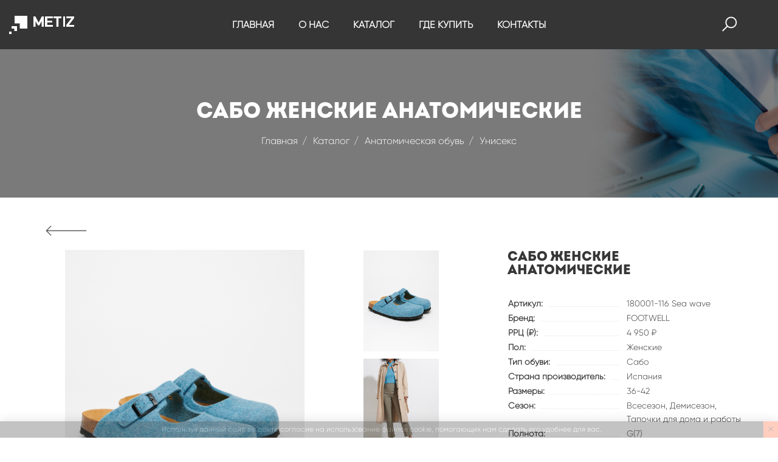

--- FILE ---
content_type: text/html; charset=utf-8
request_url: https://metiz-ortho.ru/catalog/product/sabo-zhenskie-anatomicheskie-180001-116-SEAWAVE/
body_size: 7105
content:
<!doctype html><html lang="ru"><head><meta charset="UTF-8"><meta name="viewport" content="width=device-width, initial-scale=1, shrink-to-fit=no"><meta http-equiv="X-UA-Compatible" content="ie=edge"><title>САБО ЖЕНСКИЕ АНАТОМИЧЕСКИЕ</title><meta name="description" content=""><meta name="keywords" content=""><script type="text/javascript">
    (function (m, e, t, r, i, k, a) {
      m[i] = m[i] || function () {
        (m[i].a = m[i].a || []).push(arguments)
      };
      m[i].l = 1 * new Date();
      k = e.createElement(t), a = e.getElementsByTagName(t)[0], k.async = 1, k.src = r, a.parentNode.insertBefore(k, a)
    })
    (window, document, "script", "https://mc.yandex.ru/metrika/tag.js", "ym");

    ym(64658350, "init", {
      clickmap: true,
      trackLinks: true,
      accurateTrackBounce: true,
      webvisor: true,
      ecommerce: "dataLayer"
    });
  </script><noscript><div><img src="https://mc.yandex.ru/watch/64658350" style="position:absolute; left:-9999px;" alt=""/></div></noscript><link rel="apple-touch-icon" sizes="57x57" href="/static/apple-icon-57x57.png"><link rel="apple-touch-icon" sizes="60x60" href="/static/apple-icon-60x60.png"><link rel="apple-touch-icon" sizes="72x72" href="/static/apple-icon-72x72.png"><link rel="apple-touch-icon" sizes="76x76" href="/static/apple-icon-76x76.png"><link rel="apple-touch-icon" sizes="114x114" href="/static/apple-icon-114x114.png"><link rel="apple-touch-icon" sizes="120x120" href="/static/apple-icon-120x120.png"><link rel="apple-touch-icon" sizes="144x144" href="/static/apple-icon-144x144.png"><link rel="apple-touch-icon" sizes="152x152" href="/static/apple-icon-152x152.png"><link rel="apple-touch-icon" sizes="180x180" href="/static/apple-icon-180x180.png"><link rel="icon" type="image/png" sizes="192x192" href="/static/android-icon-192x192.png"><link rel="icon" type="image/png" sizes="32x32" href="/static/favicon-32x32.png"><link rel="icon" type="image/png" sizes="96x96" href="/static/favicon-96x96.png"><link rel="icon" type="image/png" sizes="16x16" href="/static/favicon-16x16.png"><link rel="manifest" href="/static/manifest.json"><meta name="msapplication-TileColor" content="#ffffff"><meta name="msapplication-TileImage" content="/static/ms-icon-144x144.png"><meta name="theme-color" content="#ffffff"><link rel="stylesheet" type="text/css" href="/static/css/vendor.css"><link rel="stylesheet" type="text/css" href="/static/css/main.css"><link rel="stylesheet" type="text/css" href="/static/css/style.css?v=1729088750"></head><body data-lang="ru" class=" body-flatpage"><div class="ft-preloader active"><div class="ft-preloader-inner h-100 d-flex align-items-center justify-content-center"><div class="ft-child ft-bounce1"></div><div class="ft-child ft-bounce2"></div><div class="ft-child ft-bounce3"></div></div></div><div class="wrapper"><header class="header"><div class="header__inner fixed-header"><div class="header__main"><div class="container-fluid"><div class="row"><div class="col-12"><div class="header__main-inner"><div class="header__main-left"><div class="logo"><a href="/" class="logo--normal"><img src="/media/config/logo_white.svg" alt="Logo"></a></div></div><div class="header__main-center"><nav class="main-navigation text-center d-none d-lg-block"><ul class="mainmenu"><li class="mainmenu__item
                            
                            
                            
                            "><a href="/" class="mainmenu__link">ГЛАВНАЯ</a></li><li class="mainmenu__item menu-item-has-children  has-children
                            "><a href="/about/" class="mainmenu__link">О НАС</a><ul class="mainmenu-submenus sub-menu"><li ><ul><li ><a href="/about/"><span class="mm-text">О компании</span></a></li><li ><a href="/brands/"><span class="mm-text">Бренды</span></a></li></ul></li></ul></li><li class="mainmenu__item menu-item-has-children megamenu-holder
                            
                            "><a href="/catalog/" class="mainmenu__link">КАТАЛОГ</a><ul class="mainmenu-submenus megamenu"><li ><a href="/catalog/ortopediya/" class="megamenu-title"><span class="mm-text">Ортопедия</span></a><ul><li ><a href="/catalog/pozvonochnik/"><span class="mm-text">Позвоночник</span></a></li><li ><a href="/catalog/meditsinskie-bandazhi/"><span class="mm-text">Медицинские бандажи</span></a></li><li ><a href="/catalog/verkhnie-konechnosti/"><span class="mm-text">Верхние конечности</span></a></li><li ><a href="/catalog//nizhnie-konechnosti/"><span class="mm-text">Нижние конечности</span></a></li><li ><a href="/catalog//izdeliya-dlya-stopy/"><span class="mm-text">Изделия для стопы</span></a></li><li ><a href="/catalog/izdeliya-bolshogo-razmera/"><span class="mm-text">Изделия большого размера</span></a></li><li ><a href="/catalog/izdeliya-dlya-detey/"><span class="mm-text">Изделия для детей</span></a></li><li ><a href="/catalog/izdeliya-posle-insulta/"><span class="mm-text">Изделия после инсульта</span></a></li><li ><a href="/catalog/breysy/"><span class="mm-text">Брейсы на коленный сустав</span></a></li></ul></li><li ><a href="/catalog/kompressionnyy-trikotazh/" class="megamenu-title"><span class="mm-text">Компрессионный трикотаж</span></a><ul><li ><a href="/catalog/memory/"><span class="mm-text">Memory</span></a></li><li ><a href="/catalog/memory-men/"><span class="mm-text">Memory® men</span></a></li><li ><a href="/catalog/lastofa-cotton/"><span class="mm-text">Lastofa Cotton</span></a></li><li ><a href="/catalog/classic/"><span class="mm-text">OFA Classic</span></a></li><li ><a href="/catalog/c-fix/"><span class="mm-text">Compresso Fix</span></a></li></ul></li><li ><a href="/catalog/komfortnaya-obuv/" class="megamenu-title"><span class="mm-text">Анатомическая обувь</span></a><ul><li ><a href="/catalog/osen-zima-2019-2020/"><span class="mm-text">Женские</span></a></li><li ><a href="/catalog/muzhskie/"><span class="mm-text">Мужские</span></a></li><li ><a href="/catalog/detskaya-obuv"><span class="mm-text">Детская обувь</span></a></li><li ><a href="/catalog/demisezon/"><span class="mm-text">Демисезон и всесезон</span></a></li><li ><a href="/catalog/sabo-iz-voyloka"><span class="mm-text">Сабо из войлока</span></a></li><li ><a href="/catalog/sandalii-na-probke"><span class="mm-text">Сандалии на пробке</span></a></li></ul></li><li ><a href="/catalog/ortopedicheskie-stelki/" class="megamenu-title"><span class="mm-text">Ортопедические стельки</span></a><ul><li ><a href="/catalog/naturalnaya-kozha/"><span class="mm-text">С покрытием из натуральной кожи</span></a></li><li ><a href="/catalog/alcantara/"><span class="mm-text">С премиальным покрытием ALCANTARA®</span></a></li></ul></li><li ><a href="/catalog/ukhod-za-bolnymi--i-invalidami/" class="megamenu-title"><span class="mm-text">Уход за больными</span></a><ul><li ><a href="/catalog/protivoprolezhnevye-matratsy/"><span class="mm-text">Противопролежневые матрацы</span></a></li><li ><a href="/catalog/izdeliya-dlya-profilaktiki-prolezhney/"><span class="mm-text">Профилактика пролежней</span></a></li><li ><a href="/catalog/prisposobleniya-dlya-fiksatsii/"><span class="mm-text">Приспособления для фиксации</span></a></li></ul></li></ul></li><li class="mainmenu__item menu-item-has-children  has-children
                            "><a href="/partners/offline/" class="mainmenu__link">ГДЕ КУПИТЬ</a><ul class="mainmenu-submenus sub-menu"><li ><ul><li ><a href="/partners/online/"><span class="mm-text">Интернет-магазины</span></a></li><li ><a href="/partners/offline/"><span class="mm-text">Розничные магазины</span></a></li></ul></li></ul></li><li class="mainmenu__item
                            
                            
                            
                            "><a href="/contacts/" class="mainmenu__link">КОНТАКТЫ</a></li></ul></nav></div><div class="header__main-right"><div class="header-toolbar-wrap"><div class="header-toolbar"><div class="header-toolbar__item header-toolbar--search-btn"><a href="#searchForm" class="header-toolbar__btn toolbar-btn"><i class="la la-search"></i></a></div><div class="header-toolbar__item d-block d-lg-none"><a href="#offcanvasMenu" class="header-toolbar__btn toolbar-btn menu-btn"><div class="hamburger-icon"><span></span><span></span><span></span><span></span><span></span><span></span></div></a></div></div></div></div></div></div></div></div></div></header><section class="breadcrumbs desktop page-title-area ptb--80" style="background-image: url(/media/pages/%D0%B2%D0%B0%D1%801_Ry9ljAa.jpg);"><div class="container"><div class="row"><div class="col-12 text-center"><h1 class="page-title" style="color: #FFFFFF;">САБО ЖЕНСКИЕ АНАТОМИЧЕСКИЕ</h1><ul class="breadcrumb" style="color: #FFFFFF;"><li><a href="/">Главная</a></li><li><a href="/catalog">Каталог</a></li><li><a href="/catalog/komfortnaya-obuv/">Анатомическая обувь</a></li><li><a href="/catalog/uniseks/">Унисекс</a></li></ul></div></div></div></section><section class="breadcrumbs mobile page-title-area ptb--80" style="background-image: url(/media/pages/%D0%B2%D0%B0%D1%80_%D0%BC%D0%BE%D0%B1%D0%B8%D0%BB%D1%8C%D0%BD%D0%B0%D1%8F.jpg);"><div class="container"><div class="row"><div class="col-12 text-center"><h1 class="page-title" style="color: #FFFFFF;">САБО ЖЕНСКИЕ АНАТОМИЧЕСКИЕ</h1><ul class="breadcrumb" style="color: #FFFFFF;"><li><a href="/">Главная</a></li><li><a href="/catalog">Каталог</a></li><li><a href="/catalog/komfortnaya-obuv/">Анатомическая обувь</a></li><li><a href="/catalog/uniseks/">Унисекс</a></li></ul></div></div></div></section><main class="main-content-wrapper"><div class="page-content-inner pt--20 pt-md--60"><div class="container"><div class="row"><div class="col-12"><div class="product page-back-link" onclick="window.history.go(-1);"><svg viewBox="0 0 68 17" xmlns="http://www.w3.org/2000/svg" id="back-button"><g class="default" fill="none" fill-opacity="0" fill-rule="evenodd" stroke="#5b5b5b" stroke-width="1.4"><path d="M67.171 8.57H1.258M9.07 16.35L1.3 8.58 9.07.81"></path></g><g class="hover" fill="none" fill-opacity="0" fill-rule="evenodd" stroke="#f8573c" stroke-width="1.4"><path d="M67.171 8.57H1.258M9.07 16.35L1.3 8.58 9.07.81"></path></g></svg></div></div></div><div class="row no-gutters mb--80 mb-md--57"><div class="col-lg-7 product-main-image"><div class="product-image"><div class="product-gallery vertical-slide-nav flex-row-reverse"><div class="product-gallery__large-image mb-sm--30"><div class="product-gallery__wrapper"><div class="element-carousel main-slider image-popup" data-slick-options='{
                    "slidesToShow": 1,
                    "slidesToScroll": 1,
                    "arrows": false,
                    "adaptiveHeight": false,
                    "infinite": true,
                    "asNavFor": ".nav-slider"
                  }'><figure class="product-gallery__image zoom"><img src="/media/products/2024/09/17/12021754.jpg" alt="" style="max-height: 525px; object-fit: contain;"><div class="product-gallery__actions"><a href="#" class="product-btn btn-zoom-popup" data-index="0"><span class="la la-eye"></span></a></div></figure><figure class="product-gallery__image zoom"><img src="/media/products/images/2023/04/10/FW1312366.jpg" alt="" style="max-height: 525px; object-fit: contain;"><div class="product-gallery__actions"><a href="#" class="product-btn btn-zoom-popup" data-index="1"><span class="la la-eye"></span></a></div></figure><figure class="product-gallery__image zoom"><img src="/media/products/images/2024/09/17/12021781.jpg" alt="" style="max-height: 525px; object-fit: contain;"><div class="product-gallery__actions"><a href="#" class="product-btn btn-zoom-popup" data-index="2"><span class="la la-eye"></span></a></div></figure><figure class="product-gallery__image zoom"><img src="/media/products/images/2024/09/17/12021771.jpg" alt="" style="max-height: 525px; object-fit: contain;"><div class="product-gallery__actions"><a href="#" class="product-btn btn-zoom-popup" data-index="3"><span class="la la-eye"></span></a></div></figure><figure class="product-gallery__image zoom"><img src="/media/products/images/2024/09/17/12021767.jpg" alt="" style="max-height: 525px; object-fit: contain;"><div class="product-gallery__actions"><a href="#" class="product-btn btn-zoom-popup" data-index="4"><span class="la la-eye"></span></a></div></figure><figure class="product-gallery__image zoom"><img src="/media/products/images/2024/09/17/12021764.jpg" alt="" style="max-height: 525px; object-fit: contain;"><div class="product-gallery__actions"><a href="#" class="product-btn btn-zoom-popup" data-index="5"><span class="la la-eye"></span></a></div></figure><figure class="product-gallery__image zoom"><img src="/media/products/images/2024/09/17/12021755.jpg" alt="" style="max-height: 525px; object-fit: contain;"><div class="product-gallery__actions"><a href="#" class="product-btn btn-zoom-popup" data-index="6"><span class="la la-eye"></span></a></div></figure><figure class="product-gallery__image zoom"><img src="/media/products/images/2024/09/17/12021747.jpg" alt="" style="max-height: 525px; object-fit: contain;"><div class="product-gallery__actions"><a href="#" class="product-btn btn-zoom-popup" data-index="7"><span class="la la-eye"></span></a></div></figure></div></div></div><div class="product-gallery__nav-image"><div class="element-carousel nav-slider product-slide-nav slick-center-bottom"
                     data-slick-options='{
                        "spaceBetween": 10,
                        "slidesToShow": 3,
                        "slidesToScroll": 1,
                        "infinite": true,
                        "vertical": true,
                        "swipe": true,
                        "verticalSwiping": true,
                        "focusOnSelect": true,
                        "asNavFor": ".main-slider",
                        "arrows": true,
                        "prevArrow": {"buttonClass": "slick-btn slick-prev", "iconClass": "la la-angle-up" },
                        "nextArrow": {"buttonClass": "slick-btn slick-next", "iconClass": "la la-angle-down" }
                    }'
                     data-slick-responsive='[
                        {
                          "breakpoint":1200,
                          "settings": {"slidesToShow": 2}
                        },
                        {
                          "breakpoint":992,
                          "settings": {"slidesToShow": 3}
                        },
                        {
                          "breakpoint":767,
                          "settings": {"slidesToShow": 4, "vertical": false}
                        },
                        {
                          "breakpoint":575,
                          "settings": {"slidesToShow": 3, "vertical": false}
                        },
                        {
                          "breakpoint":480,
                          "settings": {"slidesToShow": 2, "vertical": false}
                        }
                    ]'><figure class="product-gallery__nav-image--single"><img src="/media/products/2024/09/17/12021754.jpg" alt=""></figure><figure class="product-gallery__nav-image--single"><img src="/media/products/images/2023/04/10/FW1312366.jpg" alt=""></figure><figure class="product-gallery__nav-image--single"><img src="/media/products/images/2024/09/17/12021781.jpg" alt=""></figure><figure class="product-gallery__nav-image--single"><img src="/media/products/images/2024/09/17/12021771.jpg" alt=""></figure><figure class="product-gallery__nav-image--single"><img src="/media/products/images/2024/09/17/12021767.jpg" alt=""></figure><figure class="product-gallery__nav-image--single"><img src="/media/products/images/2024/09/17/12021764.jpg" alt=""></figure><figure class="product-gallery__nav-image--single"><img src="/media/products/images/2024/09/17/12021755.jpg" alt=""></figure><figure class="product-gallery__nav-image--single"><img src="/media/products/images/2024/09/17/12021747.jpg" alt=""></figure></div></div></div></div></div><div class="col-xl-4 offset-xl-1 col-lg-5 product-main-details mt-md--50"><div class="product-summary pl-lg--30 pl-md--0"><h3 class="product-title mb--20">САБО ЖЕНСКИЕ АНАТОМИЧЕСКИЕ</h3><div class="product-filters-wrap"><table class="product-props"><tr><td><div class="product-prop-title"><span class="title">Артикул:</span><span class="spacer"></span></div></td><td><span>180001-116 Sea wave</span></td></tr><tr><td><div class="product-prop-title"><span class="title">Бренд:</span><span class="spacer"></span></div></td><td><a href="/foot-well/">FOOTWELL</a></td></tr><tr><td><div class="product-prop-title"><span class="title">РРЦ (₽):</span><span class="spacer"></span></div></td><td><span>4 950 ₽</span></td></tr><tr><td><div class="product-prop-title"><span class="title">Пол:</span><span class="spacer"></span></div></td><td><span>Женские</span></td></tr><tr><td><div class="product-prop-title"><span class="title">Тип обуви:</span><span class="spacer"></span></div></td><td><span>Сабо</span></td></tr><tr><td><div class="product-prop-title"><span class="title">Страна производитель:</span><span class="spacer"></span></div></td><td><span>Испания</span></td></tr><tr><td><div class="product-prop-title"><span class="title">Размеры:</span><span class="spacer"></span></div></td><td><span>36-42</span></td></tr><tr><td><div class="product-prop-title"><span class="title">Сезон:</span><span class="spacer"></span></div></td><td><span>Всесезон, </span><span>Демисезон, </span><span>Тапочки для дома и работы</span></td></tr><tr><td><div class="product-prop-title"><span class="title">Полнота:</span><span class="spacer"></span></div></td><td><span>G(7)</span></td></tr><tr><td><div class="product-prop-title"><span class="title">Материал верха:</span><span class="spacer"></span></div></td><td><span>Шерсть</span></td></tr><tr><td><div class="product-prop-title"><span class="title">Вид застежки:</span><span class="spacer"></span></div></td><td><span>Без застежки</span></td></tr></table></div><div class="mb--20"><div class="product__buttons"><a href="https://www.wildberries.ru/catalog/42650492/detail.aspx?targetUrl=GP" target="_blank" style="text-align: center; text-transform: none;" class="button">КУПИТЬ НА WB</a><a href="https://www.ozon.ru/context/detail/id/330809038/" target="_blank" style="text-align: center; text-transform: none;" class="button">КУПИТЬ НА OZON</a><a class="button" style="text-align: center; text-transform: none;" href="/partners/offline/">КУПИТЬ В РОЗНИЦУ</a></div></div><div class="product-footer-meta"><p><span>Категория:</span><a href="/catalog/komfortnaya-obuv/">Анатомическая обувь</a>, &nbsp;
                
                
                  <a href="/catalog/osen-zima-2019-2020/">Женские</a>, &nbsp;
                
                
                  <a href="/catalog/sabo-iz-voyloka/">Сабо из войлока</a></p></div></div></div></div><div class="row justify-content-center mb--77 mb-md--57"><div class="col-12"><div class="tab-style-2"><div class="nav nav-tabs" id="product-tab" role="tablist"><a class="nav-link" data-toggle="tab" role="tab" aria-selected="true" id="tab1-tab" href="#tab1"><span>Описание</span></a><a class="nav-link" data-toggle="tab" role="tab" aria-selected="true" id="tab2-tab" href="#tab2"><span>Коллекция</span></a><a class="nav-link" data-toggle="tab" role="tab" aria-selected="true" id="tab3-tab" href="#tab3"><span>Как определить размер?</span></a><a class="nav-link" data-toggle="tab" role="tab" aria-selected="true" id="tab4-tab" href="#tab4"><span>Особые свойства</span></a></div><div class="tab-content" id="product-tabContent"><div class="tab-pane fade show active" id="tab1" role="tabpanel" aria-labelledby="tab1-tab"><div class="html-content"><p>Яркие домашние сабо повышенного комфорта с увеличенным внутренним пространством, отлично подойдут для стоп с высоким подъемом и деформациями в области пальцев. Натуральная шерсть в составе материала верха создает оптимальный микроклимат для стоп, активизирует кровообращение за счет рефлекс терапевтического воздействия на рецепторы кожи. Устойчивость к истиранию и сохранению формы гарантируют 30% полиэстера. В основе модели пробко-латексный стелечный узел, с анатомической выкладкой продольного и поперечного сводов и валиком под пальцы, для амортизации и распределения нагрузки на суставы. Бортики по периметру стельки и пяточное углубление обеспечивают физиологически правильную постановку и стабилизацию стопы, защищая от травм голеностопа. Стелька из натуральной ворсистой кожи (спилок) для комфорта стопы. Сабо отлично подойдут в качестве домашней обуви, физиологичная высота танкетки обеспечивает особое удобство при стоянии и ходьбе и распределениие нагрузки на суставы.</p><p>СОСТАВ:&nbsp;материал верха: НАТУРАЛЬНАЯ ШЕРСТЬ 70%; ПОЛИЭСТЕР 30% | материал стельки: 75% пробка; 25% латекс, 5% натуральная кожа | материал подошвы: EVA | полнота: G(7)+. Цена включает НДС 20%.</p><p>ЦВЕТ: Морская волна</p><p>ТИП СТЕЛЬКИ: Basic leather</p></div></div><div class="tab-pane fade" id="tab2" role="tabpanel" aria-labelledby="tab2-tab"><div class="html-content"><p><img src="/media/upload/2024/05/31/%D0%B2%D0%BE%D0%B9%D0%BB%D0%BE%D0%BA%20%D0%B8%D0%BD%D1%84%D0%B0.PNG" style="height: 514px; width: 700px;" /></p></div></div><div class="tab-pane fade" id="tab3" role="tabpanel" aria-labelledby="tab3-tab"><div class="html-content"><p><img src="/media/upload/2024/05/31/%D0%A0%D0%B0%D0%B7%D0%BC%D0%B5%D1%80%D0%BA%D0%B0%20%D0%BB%D0%B0%D0%B9%D1%82.jpg" style="height: 678px; width: 1000px;" /></p></div></div><div class="tab-pane fade" id="tab4" role="tabpanel" aria-labelledby="tab4-tab"><div class="html-content"><p><img src="/media/upload/2024/05/31/%D0%A1%D1%82%D0%B5%D0%BB%D1%8C%D0%BA%D0%B0%20%D0%BB%D0%B0%D0%B9%D1%82.png" style="height: 707px; width: 500px;" /></p></div></div></div></div></div></div></div></div></main><footer class="footer bg-color" data-bg-color="#353535"><div class="footer-top"><div class="container-fluid"><div class="row pt--70 pb--70"><div class="col-lg-3 col-sm-6 offset-md-1 offset-lg-0 mb-md--45"><div class="footer-widget"><div class="textwidget"><figure class="footer-logo mb--30"><img src="/media/config/logo_white_HIZb0ji.svg" alt="Logo"></figure><p>ООО «МЕТИЗ ОРТОПЕДИЯ» — поставщик премиальных ортопедических товаров, эксклюзивный дистрибьютор торговых марок ORLIMAN, SALUBER, OFA Bamberg, владелец торговой марки FOOTWELL</p></div></div></div><div class="col-lg-2 col-sm-3 offset-lg-1 offset-sm-2 mb-md--45"><div class="footer-widget"><h3 class="widget-title mb--35 mb-sm--20">О нас</h3><div class="footer-widget"><ul class="footer-menu"><li><a href="/about/">О компании</a></li><li><a href="/brands/">Бренды</a></li><li><a href="/contacts/">Контакты</a></li></ul></div></div></div><div class="col-lg-2 col-sm-4 offset-md-1 offset-lg-0 mb-xs--45"><div class="footer-widget"><h3 class="widget-title mb--35 mb-sm--20">Каталог</h3><div class="footer-widget"><ul class="footer-menu"><li><a href="/catalog/ortopediya/">Ортопедия</a></li><li><a href="/catalog/kompressionnyy-trikotazh/">Компрессионный трикотаж</a></li><li><a href="/catalog/komfortnaya-obuv/">Анатомическая обувь</a></li><li><a href="/catalog/ortopedicheskie-stelki/">Ортопедические стельки</a></li><li><a href="/catalog/ukhod-za-bolnymi--i-invalidami/">Уход за больными и инвалидами</a></li></ul></div></div></div><div class="col-lg-2 col-md-3 col-sm-4"><div class="footer-widget"><h3 class="widget-title mb--35 mb-sm--20">Где купить</h3><div class="footer-widget"><ul class="footer-menu"><li><a href="/partners/online/">Интернет-магазины</a></li><li><a href="/partners/offline/">Розничные магазины</a></li></ul></div></div></div></div></div></div><div class="footer-bottom"><div class="container-fluid"><div class="row"><div class="col-12"><div class="facedigital mb--10">
              Разработка сайта - <a href="https://facefamily.agency/">FACE FAMILY</a></div></div></div><div class="row border-top ptb--20"><div class="col-12 text-center"><p class="copyright-text">ООО «МЕТИЗ ОРТОПЕДИЯ»</p></div></div></div></div></footer><div class="offcanvas-menu-wrapper" id="offcanvasMenu"><div class="offcanvas-menu-inner"><a href="" class="btn-close"><i class="la la-remove"></i></a><nav class="offcanvas-navigation"><ul class="offcanvas-menu"><li><a href="/">ГЛАВНАЯ</a></li><li class="menu-item-has-children"><a href="/about/">О НАС</a><ul class="sub-menu"><li><a href="/about/">О компании</a></li><li><a href="/brands/">Бренды</a></li></ul></li><li class="menu-item-has-children"><a href="/catalog/">КАТАЛОГ</a><ul class="sub-menu"><li class="menu-item-has-children"><a href="/catalog/ortopediya/">Ортопедия</a><ul class="sub-menu"><li><a href="/catalog/pozvonochnik/">Позвоночник</a></li><li><a href="/catalog/meditsinskie-bandazhi/">Медицинские бандажи</a></li><li><a href="/catalog/verkhnie-konechnosti/">Верхние конечности</a></li><li><a href="/catalog//nizhnie-konechnosti/">Нижние конечности</a></li><li><a href="/catalog//izdeliya-dlya-stopy/">Изделия для стопы</a></li><li><a href="/catalog/izdeliya-bolshogo-razmera/">Изделия большого размера</a></li><li><a href="/catalog/izdeliya-dlya-detey/">Изделия для детей</a></li><li><a href="/catalog/izdeliya-posle-insulta/">Изделия после инсульта</a></li><li><a href="/catalog/breysy/">Брейсы на коленный сустав</a></li></ul></li><li class="menu-item-has-children"><a href="/catalog/kompressionnyy-trikotazh/">Компрессионный трикотаж</a><ul class="sub-menu"><li><a href="/catalog/memory/">Memory</a></li><li><a href="/catalog/memory-men/">Memory® men</a></li><li><a href="/catalog/lastofa-cotton/">Lastofa Cotton</a></li><li><a href="/catalog/classic/">OFA Classic</a></li><li><a href="/catalog/c-fix/">Compresso Fix</a></li></ul></li><li class="menu-item-has-children"><a href="/catalog/komfortnaya-obuv/">Анатомическая обувь</a><ul class="sub-menu"><li><a href="/catalog/osen-zima-2019-2020/">Женские</a></li><li><a href="/catalog/muzhskie/">Мужские</a></li><li><a href="/catalog/detskaya-obuv">Детская обувь</a></li><li><a href="/catalog/demisezon/">Демисезон и всесезон</a></li><li><a href="/catalog/sabo-iz-voyloka">Сабо из войлока</a></li><li><a href="/catalog/sandalii-na-probke">Сандалии на пробке</a></li></ul></li><li class="menu-item-has-children"><a href="/catalog/ortopedicheskie-stelki/">Ортопедические стельки</a><ul class="sub-menu"><li><a href="/catalog/naturalnaya-kozha/">С покрытием из натуральной кожи</a></li><li><a href="/catalog/alcantara/">С премиальным покрытием ALCANTARA®</a></li></ul></li><li class="menu-item-has-children"><a href="/catalog/ukhod-za-bolnymi--i-invalidami/">Уход за больными</a><ul class="sub-menu"><li><a href="/catalog/protivoprolezhnevye-matratsy/">Противопролежневые матрацы</a></li><li><a href="/catalog/izdeliya-dlya-profilaktiki-prolezhney/">Профилактика пролежней</a></li><li><a href="/catalog/prisposobleniya-dlya-fiksatsii/">Приспособления для фиксации</a></li></ul></li></ul></li><li class="menu-item-has-children"><a href="/partners/offline/">ГДЕ КУПИТЬ</a><ul class="sub-menu"><li><a href="/partners/online/">Интернет-магазины</a></li><li><a href="/partners/offline/">Розничные магазины</a></li></ul></li><li><a href="/contacts/">КОНТАКТЫ</a></li></ul></nav></div></div><div class="global-overlay"></div><a class="scroll-to-top" href=""><i class="la la-angle-double-up"></i></a></div><div id="cookie-bar"><div>Используя данный сайт, вы даете согласие на использование файлов cookie, помогающих нам сделать его удобнее для вас.</div><button type="button" class="close-cookie-bar"><i class="la la-close"></i></button></div><div class="searchform__popup" id="searchForm"><a href="#" class="btn-close"><i class="la la-remove"></i></a><div class="searchform__body"><h3>Поиск по сайту</h3><form id="searchbox" class="searchform" method="get" accept-charset="utf-8" action="/search/"><input type="text" name="q" id="search-input" class="searchform__input" placeholder="введите название, артикул или бренд...."><button type="submit" class="searchform__submit submit-button"><i class="la la-search"></i></button></form><ul id="suggest-search" class="suggest-search"></ul><input type="hidden" id="notFoundMessage" value="По указанным параметрам ничего не найдено"></div></div><script type="text/javascript" src="/static/js/vendor.js"></script><script type="text/javascript" src="/static/js/main.js?v=1610695732"></script><script type="text/javascript">
    initProduct();
  </script></body></html>

--- FILE ---
content_type: text/css
request_url: https://metiz-ortho.ru/static/css/style.css?v=1729088750
body_size: 3881
content:
body {
  min-width: 300px;
}

.footer {
  overflow: auto;
}

a.active {
  color: #fe5b2a;
}


.nice-select {
  -webkit-tap-highlight-color: transparent;
  color: #000;
  background-color: #fff;
  border-radius: 5px;
  border: solid 1px #e8e8e8;
  box-sizing: border-box;
  clear: both;
  cursor: pointer;
  display: block;
  float: left;
  font-family: inherit;
  font-size: 13px;
  font-weight: normal;
  /*height: 37px;*/
  line-height: 37px;
  outline: none;
  padding-left: 18px;
  padding-right: 30px;
  position: relative;
  text-align: left !important;
  -webkit-transition: all 0.2s ease-in-out;
  transition: all 0.2s ease-in-out;
  -webkit-user-select: none;
  -moz-user-select: none;
  -ms-user-select: none;
  user-select: none;
  white-space: nowrap;
  width: auto;
  min-width: 120px;
}

.nice-select:hover {
  border-color: #dbdbdb;
}

/*.nice-select:active, .nice-select.open, .nice-select:focus {*/
/*  border-color: #999;*/
/*}*/

.nice-select:after {
  background-color: #fff;
  border-bottom: 2px solid #999;
  border-right: 2px solid #999;
  content: '';
  display: block;
  height: 6px;
  margin-top: -3px;
  pointer-events: none;
  position: absolute;
  right: 12px;
  top: 50%;
  -webkit-transform-origin: 66% 66%;
  -ms-transform-origin: 66% 66%;
  transform-origin: 66% 66%;
  -webkit-transform: rotate(45deg);
  -ms-transform: rotate(45deg);
  transform: rotate(45deg);
  -webkit-transition: all 0.15s ease-in-out;
  transition: all 0.15s ease-in-out;
  width: 6px;
}

.nice-select.open {
  border-bottom-left-radius: 0;
  border-bottom-right-radius: 0;
  box-shadow: 0 6px 6px rgba(0, 0, 0, 0.25);
}

.nice-select.open:after {
  -webkit-transform: rotate(-135deg);
  -ms-transform: rotate(-135deg);
  transform: rotate(-135deg);
}

.nice-select.open .list {
  min-width: 156px;
  box-shadow: 0 6px 6px rgba(0, 0, 0, 0.5);
  opacity: 1;
  pointer-events: auto;
  -webkit-transform: scale(1) translateY(0);
  -ms-transform: scale(1) translateY(0);
  transform: scale(1) translateY(0);
}

.nice-select.disabled {
  border-color: #ededed;
  color: #999;
  pointer-events: none;
}

.nice-select.disabled:after {
  border-color: #cccccc;
}

.nice-select.wide {
  width: 100%;
}

.nice-select.wide .list {
  left: 0 !important;
  right: 0 !important;
}

.nice-select.right {
  float: right;
}

.nice-select.right .list {
  left: auto;
  right: 0;
}

.nice-select.small {
  font-size: 12px;
  height: 36px;
  line-height: 34px;
}

.nice-select.small:after {
  height: 4px;
  width: 4px;
}

.nice-select.small .option {
  line-height: 34px;
  min-height: 34px;
}

.nice-select .list {
  color: #475459;
  background-color: #fff;
  box-shadow: 0 0 0 1px rgb(153, 153, 153);
  box-sizing: border-box;
  opacity: 0;
  overflow: hidden;
  padding: 0 !important;
  pointer-events: none;
  position: absolute;
  top: 100%;
  left: 0;
  -webkit-transform-origin: 50% 0;
  -ms-transform-origin: 50% 0;
  transform-origin: 50% 0;
  -webkit-transform: scale(0.75) translateY(-21px);
  -ms-transform: scale(0.75) translateY(-21px);
  transform: scale(0.75) translateY(-21px);
  transition: all .1s ease;
  z-index: 9;
}

.nice-select .list li {
  margin-bottom: 0 !important;
}

.nice-select .list:hover .option:not(:hover) {
  background-color: transparent !important;
}

.nice-select .option {
  cursor: pointer;
  font-weight: 400;
  list-style: none;
  outline: none;
  padding: 0 10px;
  text-align: left;
  -webkit-transition: all 0.2s;
  transition: all 0.2s;
}

.nice-select .option:hover, .nice-select .option.focus, .nice-select .option.selected.focus {
  background-color: #f6f6f6;
}

.nice-select .option.selected {
  font-weight: bold;
}

.nice-select .option.disabled {
  background-color: transparent;
  color: #999;
  cursor: default;
}

.no-csspointerevents .nice-select .list {
  display: none;
}

.no-csspointerevents .nice-select.open .list {
  display: block;
}

.nice-select .list::-webkit-scrollbar {
  width: 0
}

.nice-select .list {
  top: 100%;
  border-top: 0;
  border-radius: 0 0 5px 5px;
  overflow-y: scroll;
  padding: 52px 0 0
}

.nice-select.has-multiple span.current {
  border: 1px solid #CCC;
  background: #EEE;
  padding: 0 10px;
  border-radius: 3px;
  display: inline-block;
  line-height: 24px;
  font-size: 14px;
  margin-bottom: 3px;
  margin-right: 3px
}

.nice-select.has-multiple .multiple-options {
  display: block;
  line-height: 37px;
  padding: 0
}

.nice-select span.current {
  font-size: 13px;
  padding-left: 0;
}

.select-wrap {
  float: left;
  display: inline-block;
  margin: 0 4px 4px 0;
}


.facedigital {
  font-size: 12px;
  text-align: right;
}

@media (max-width: 800px) {
  .facedigital {
    text-align: center;
  }
}


.mainmenu-submenus.megamenu {
  margin-top: 5px !important;
}

/*** cookie-bar ***/
#cookie-bar {
  position: fixed;
  display: none;
  bottom: 0;
  left: 0;
  right: 0;
  z-index: 100500;
  box-shadow: 0 0 20px 0 rgba(0, 0, 0, 0.4);
  text-align: center;
  font-size: 12px;
  background: #373737;
  color: #fff;
  opacity: 30%;
}

#cookie-bar div {
  flex: 1;
  padding: 4px;
}

#cookie-bar button {
  border: none;
  color: #000;
  background-color: #fe5b2a;
  cursor: pointer;
}

body.page-home .breadcrumbs {
  display: none;
}

.privacy-text {
  font-size: 12px;
}

.privacy-text a {
  color: #fe5b2a;
}

.form__error {
  color: #d0021b;
  font-size: 12px;
  padding-left: 10px;
  padding-top: 5px;
}

.form__messages {
  font-size: 13px;
  padding-left: 10px;
  margin-bottom: 20px;
}

.form__messages.success {
  font-size: 14px;
  font-weight: bold;
}

.form__messages.failure {
  color: #d0021b;
}

.partner-form-section {
  display: flex;
  justify-content: center;
}

.partner-form {
  padding: 10px;
}

.suggest-search {
  padding: 10px 0 0;
  list-style: none;
  margin: 0;
}

.search-btn {
  height: 40px;
  margin-top: -3px;
  margin-left: 3px;
  width: 80px;
  padding: 0;
}

.search-form .search-input {
  max-width: 290px;
}

@media (max-width: 450px) {
  .search-form .search-input {
    max-width: unset;
    width: 100%;
  }

  .search-btn {
    margin-top: 10px;
    margin-left: 0;
    width: 100%;
    padding: 0;
  }
}

.partners-table th {
  border-bottom: 1px solid grey !important;
}

.partners-table td {
  padding: 6px !important;
  font-size: 12px;
}

.partners-map {
  height: 420px;
  width: 100%;
}

.partner-balloon {
  margin-top: 10px;
}

.partner-balloon p {
  font-size: 13px;
}

.partner-balloon td {
  border-spacing: 0;
}

.partner-balloon td:nth-child(1) {
  min-width: 70px;
}


.catalog-category img {
  display: inline-block;
  background-size: cover;
  width: 100%;
  height: auto;
  overflow: hidden;
}

.catalog-category {
  border-radius: 4px;
  background-color: #F6F7F8;
  overflow: hidden;
}

.catalog-category .product-inner {
  padding: 10px;
}

.catalog-category .category-title {
  line-height: 1.5;
  min-height: 50px;
}

.catalog-category .category-title a {
  font-family: intro;
  font-weight: bold;
  font-size: 16px;
}

.catalog-category ul.categories-list {
  padding: 10px;
  margin: 0;
  list-style: none;
  font-size: 14px;
  text-align: left;
}

.catalog-category .product-info .categories-list li {
  /*white-space: nowrap;*/
  padding: 8px 0;
  line-height: 1;
}

.category-page {
  overflow: hidden;
}

.category-page .categories-list, .category-page .subcategories-list {
  padding-left: 0;
  display: inline-block;
  list-style: none;
  font-size: 16px;
}

.category-page .categories-list li, .category-page .subcategories-list li {
  display: inline-block;
  white-space: nowrap;
  padding: 0 10px;
}

.category-page .subcategories-list li {
  font-size: 14px;
}

@media (max-width: 600px) {
  .category-page .categories-list li {
    width: 100%;
  }

  .category-page .subcategories-list li {
    width: 100%;
  }
}

.catalog-categories {
  margin: 40px 0 20px;
  width: 100%;
}

.catalog-toolbox-wrap {
  margin: 20px 0 10px;
  font-size: 14px;
}

.catalog-toolbox {
  display: flex;
  justify-content: space-between;
}

.catalog-selected {
  color: #999;
  font-size: 12px;
}

.catalog-toolbox .display-mode {
  display: inline-block;
  overflow: hidden;
  white-space: nowrap;
  padding-left: 10px;
}

.catalog-toolbox .display-mode a {
  font-size: 24px;
  color: #999;
}

.catalog-toolbox .display-mode a:hover {
  color: #fe5b2a;
}

.catalog-toolbox .display-mode a.active {
  color: #373737;
  cursor: default;
}

@media (max-width: 400px) {
  .select-wrap {
    display: block;
    width: 100%;
  }

  .nice-select {
    width: 100%;
  }

  .catalog-categories {
    margin: 20px 0 10px;
  }

  .catalog-toolbox-wrap {
    margin: 10px 0;
  }

  .catalog-toolbox {
    flex-direction: column;
  }
}

.selected-filter {
  font-size: 12px;
  opacity: 0.9;
  padding: 4px 6px;
  border: 1px solid #e6e6e6;
  border-radius: 3px;
  margin-right: 8px;
  margin-bottom: 8px;
  white-space: nowrap;
  float: left;
}

.selected-filter:hover {
  opacity: 1;
  background-color: #f2f2f2;
}

.selected-filter .la {
  font-weight: bold;
  display: inline-block;
  height: 20px;
  line-height: 20px;
  width: 20px;
  text-align: center;
  cursor: pointer;
  opacity: 0.8;
}

.selected-filter .la:hover {
  opacity: 1;
}

.scroll-to-top {
  background-color: #fe5b2a;
  visibility: hidden;
  border-radius: 4px;
  opacity: 0.3 !important;
}

.scroll-to-top:hover {
  opacity: 0.75 !important;
}

.products {
  margin: 20px 0 40px;
}

.products .products-table tbody {
  font-size: 14px;
}

.products .products-table tbody td {
  padding: 4px;
}

.products .products-table tbody tr.even td {
  background-color: #fafafa;
}

.product.page-back-link {
  padding: 20px;
}

.page-back-link {
  cursor: pointer;
}

.page-back-link svg {
  vertical-align: middle;
  width: 68px;
  margin-right: 10px;
}

.error-area a {
  color: #fe5b2a;
}

.html-content a {
  color: #fe5b2a;
}

.page-home .brand-logo-area .slick-track {
  display: flex;
}

.page-home .brand-logo-area .slick-track .slick-slide {
  display: flex;
  height: auto;
  align-items: center;
  justify-content: center;
}

.page-home .brand-logo-area .slick-track .slick-slide img {
  padding: 20px;
}

.product-main-image .slick-btn.slick-arrow {
  margin-bottom: -25px;
  /*background-color: #fe5b2a;*/
}

/*.product-main-image .slick-btn i {*/
/*  color: #ffffff;*/
/*}*/

.homepage-slider .slider-content .heading__primary {
  line-height: 1;
}

.button {
  font-size: 14px;
  display: inline-block;
  padding: .75rem 1.25rem;
  border-radius: 10rem;
  color: #fff;
  text-transform: uppercase;
  letter-spacing: .15rem;
  transition: all .3s;
  position: relative;
  overflow: hidden;
  z-index: 1;
}

.button:after {
  content: '';
  position: absolute;
  bottom: 0;
  left: 0;
  width: 100%;
  height: 100%;
  background-color: #fe5b2a;
  border-radius: 10rem;
  z-index: -2;
}

.button:before {
  content: '';
  position: absolute;
  bottom: 0;
  left: 0;
  width: 0;
  height: 100%;
  background-color: #cd3319;
  transition: all .3s;
  border-radius: 10rem;
  z-index: -1;
}

.button:hover {
  color: #fff;
}

.button:hover:before {
  width: 100%;
}

.banner__title-1 {
  font-size: 22px;
}

@media (max-width: 800px) {
  .banner__title-1 {
    font-size: 16px;
  }
}

.catalog-toolbox .la-list:before {
  content: "\f29a";
}

@media (max-width: 800px) {
  .catalog-categories-wrap {
    display: none;
  }
}

@media (max-width: 800px) {
  .partners-table .mobile-hide {
    display: none;
  }
}

.product .page-back-link svg {
  cursor: pointer;
}

#back-button g.default {
  display: inline;
}

#back-button g.hover {
  display: none;
}

.mainmenu a:hover {
  color: #fe5b2a !important;
}

.show-sizes-modal {
  color: #fe5b2a;
  font-size: 13px;
}

body .modal-dialog { /* Width */
  max-width: 100%;
  width: auto !important;
  display: inline-block;
}

.modal {
  z-index: -1;
  display: flex !important;
  justify-content: center;
  align-items: center;
}

.modal-open .modal {
  z-index: 1050;
}

#sizes-modal .modal-content {
  width: auto;
  max-width: 40%;
  margin-left: auto;
  margin-right: auto;
  min-width: 200px;
}

@media (max-width: 1200px) {
  #sizes-modal .modal-content {
    max-width: 50%;
  }
}

@media (max-width: 1000px) {
  #sizes-modal .modal-content {
    max-width: 60%;
  }
}

@media (max-width: 800px) {
  #sizes-modal .modal-content {
    max-width: 80%;
  }
}

@media (max-width: 600px) {
  #sizes-modal .modal-content {
    max-width: 90%;
  }
}

#sizes-modal .modal-footer {
  text-align: center;
  display: block;
}

.product-slide-nav .slick-slide {
  height: auto;
}

.megamenu {
  top: 54px !important;
}

.product-files {
  list-style: none;
}

.product-files i.la {
  display: inline-block;
  padding-right: 5px;
}

.megamenu li {
  min-width: 150px !important;
}

.product-filters-wrap {
  margin-bottom: 20px;
}

.product-filters {
  display: inline-block;
  padding: 0;
}

.product-filters-title {
  font-weight: bold;
  margin-right: 20px;
  float: left;
}

.product-filters-wrap .product-filters span {
  font-size: 16px;
}

ul.mainmenu-submenus.megamenu {
  width: 90%;
}

ul.mainmenu-submenus.megamenu li {
  font-size: 14px !important;
}

.product-filters {
  height: 16px;
}

h3.product-title {
  min-height: 56px;
}

/*-------------------------*/
.teasers-left-col {
  margin-bottom: 30px;
}

.teasers-left-col img {
  height: 630px;
  width: 100%;
  object-fit: cover;
}

.right-teaser {
  height: 300px;
  position: relative;
  margin-bottom: 30px;
}

.right-teaser .banner__text-1 {
  line-height: 1.2;
}

.right-teaser img {
  height: 300px;
  /*min-height: 240px;*/
  width: 100%;
  object-fit: cover;
}

.left-teaser-info {
  position: absolute;
  top: 106px;
  left: 65px;
}

.left-teaser-info .banner__text-1 {
  line-height: 1.2;
}

.first-right-teaser-info {
  position: absolute;
  top: 106px;
  right: 15px;
  text-align: right;
}

.second-right-teaser-info {
  position: absolute;
  top: 70px;
  left: 15px;
}

@media (max-width: 576px) {
  .left-teaser-info {
    left: 35px;
    top: 50px;
  }

  .first-right-teaser-info {
    top: 15px;
  }

  .second-right-teaser-info {
    top: 15px;
  }
}

@media (max-width: 768px) {
  .teasers-left-col img {
    height: auto;
  }

  .right-teaser {
    height: auto;
  }

  .right-teaser img {
    height: auto;
  }
}

.footer-bottom .border-top {
  border-color: #fe5b2a !important;
  background-color: #fe5b2a !important;

}

footer a:hover {
  color: #fe5b2a !important;
}

header *, footer * {
  color: #fff !important;
}

header {
  background-color: #353535 !important;
}

.mainmenu ul, .mainmenu li, .mainmenu a {
  background-color: #353535 !important;
}

.header__inner.fixed-header.sticky-header {
  background-color: #353535;
}

.footer-bottom .container-fluid {
  padding-left: 15px !important;
  padding-right: 15px !important;
}

.product-props {
  table-layout: fixed;
  border-width: 0;
}

.product-props td {
  vertical-align: top;
  border-width: 0 !important;
  font-size: 14px !important;
}

.product-props td:nth-child(1) {
  width: 50%;
}

.product-prop-title .title {
  white-space: nowrap;
}

.product-prop-title {
  display: flex;
  margin-right: 10px;
  font-weight: bold;
}

.product-prop-title .spacer {
  border-bottom: 1px dotted #e5e5e5;
  flex: 1;
  min-width: 10px;
  margin-left: 10px;
  margin-bottom: 5px;
}

.breadcrumbs {
  background-repeat: no-repeat;
  background-attachment: scroll;
  background-position: center;
  background-size: cover;
}

.breadcrumbs.mobile {
  display: none;
}

@media (max-width: 480px) {
  .breadcrumbs.mobile {
    display: block;
  }

  .breadcrumbs.desktop {
    display: none;
  }
}

.pagination-wrap {
  min-width: 280px;
}

@media (max-width: 480px) {
  .pagination li:not(:last-child) {
    margin-right: 10px;
  }
}

@media (max-width: 780px) {
  .catalog-list-mobile {
    display: none;
  }
}

.offline-regions-select ul.list {
  border-top: 1px solid #fafafa;
  padding: 10px !important;
  line-height: 26px;
  max-height: none;
  column-count: 3;
}

.online-regions-select ul.list {
  border-top: 1px solid #fafafa;
  padding: 10px !important;
  line-height: 26px;
  max-height: none;
  column-count: 3;
}

.offline-regions-select ul.list li {
  width: auto;
}

@media (max-width: 767px) {
  .offline-regions-select ul.list {
    column-count: 2;
  }

  .partners-filters ul.list {
    column-count: 2;
  }
}

@media (max-width: 479px) {
  .offline-regions-select ul.list {
    column-count: 1;
  }

  .partners-filters ul.list {
    column-count: 1;
  }
}

.catalog-toolbox .filters ul.list {
  border-top: 1px solid #fafafa;
  max-height: none;
  line-height: 26px;
  padding: 10px !important;
}

.footer-widget .widget-title {
  font-family: gilroy;
}

.product-label {
  font-weight: bold;
  color: #fff;
  position: absolute;
  text-transform: uppercase;
  background-color: #fe5b2a;
  font-size: 14px;
  padding: 2px 8px;
  border-radius: 4px;
  right: 4px;
  top: 4px;
}

.item.homepage-brand img {
  filter: gray; /* IE5+ */
  -webkit-filter: grayscale(1);
  -webkit-transition: all .8s ease-in-out;
}

.item.homepage-brand img:hover {
  filter: none;
  -webkit-filter: grayscale(0);
  -webkit-transform: scale(1.01);
}

@media (max-width: 400px) {
  .product-column {
    flex: auto;
    /*max-width: 100% !important;*/
  }
}

@media (max-width: 600px) {
  .product-column .product-info, .product-column .product-title {
    font-size: 12px;
  }
}

.product-gallery__nav-image--single {
  text-align: center;
}

.product-gallery__nav-image--single img {
  object-fit: contain;
  height: 166px;
  width: auto;
  display: inline-block;
}

.product-btn {
  display: inline-block;
  height: 48px;
  width: 48px;
  line-height: 48px;
  border-radius: 24px;
  border: 1px solid #e6e6e6;
  text-align: center;
  font-size: 22px;
  color: #737373;
  background-color: #fff;
}
.product-btn:hover {
  color: #737373;
}

.product-gallery__image.zoom {
  /*max-height: 525px;*/
  object-fit: contain;
}

.product__buttons {
  display: flex;
  flex-direction: column;
  gap: 10px;
  width: fit-content;
}


--- FILE ---
content_type: application/javascript; charset=utf-8
request_url: https://metiz-ortho.ru/static/js/main.js?v=1610695732
body_size: 7239
content:

// Check if element exists
$.fn.elExists = function () {
  return this.length > 0;
};

function getCookie(name) {
  var matches = document.cookie.match(new RegExp(
    "(?:^|; )" + name.replace(/([.$?*|{}()\[\]\\\/+^])/g, '\\$1') + "=([^;]*)"
  ));
  return matches ? decodeURIComponent(matches[1]) : undefined
}

function setCookie(name, value, props) {
  props = props || {};

  var exp = props.expires;

  if (typeof exp === "number" && exp) {
    var d = new Date();
    d.setTime(d.getTime() + exp * 1000);
    exp = props.expires = d;
  }

  if (exp && exp.toUTCString) {
    props.expires = exp.toUTCString()
  }

  value = encodeURIComponent(value);

  var updatedCookie = name + "=" + value;

  for (var propName in props) {
    if (props.hasOwnProperty(propName)) {
      updatedCookie += "; " + propName;
      var propValue = props[propName];
      if (propValue !== true) {
        updatedCookie += "=" + propValue;
      }
    }
  }

  document.cookie = updatedCookie;
}

// ---------------------- cookie bar
var cookieBarCookieKey = 'cbc', cookieBar = $('#cookie-bar');
if (!getCookie(cookieBarCookieKey)) {
  cookieBar.css('display', 'flex');
}
$('.close-cookie-bar').click(function () {
  cookieBar.hide();
  setCookie(cookieBarCookieKey, '1', {expires: 365 * 24 * 3600, path: '/'});
});


// ---------------------- forms
function Form() {
  var T = this;
  this.button = '.submit,input[type="submit"],button[type="submit"]';
  this.message = '.form__messages';
  this.error = '.form__error';
  this.inputs = 'input, select, textarea';
  this.hasErrorClass = '.has-error';
  this.hasSuccessClass = '.has-success';
  this.excludes = 'input[type=radio],input[type=hidden],input[type=submit],input[type=image],input[type=button]';


  this.populateDataAjaxForm = function (form) {
    return $(form).serialize();
  };

  this.clearFormErrors = function (form) {
    $(T.error, form).html('');
    $(T.hasErrorClass, form).removeClass(this.hasErrorClass.substr(1));
  };

  this.setFormSuccess = function (form, message) {
    T.clearFormErrors(form);
    if (typeof (message) === 'string') {
      $(T.message, form).addClass('success').removeClass('failure').html(message).fadeIn(200);
    }
  };

  this.setFormErrors = function (form, errors) {
    if (errors === null || errors === undefined || errors.length < 1) {
      return false;
    }

    T.clearFormErrors(form);
    $(T.inputs, form).each(function () {

      var name = $(this).attr('name'), line = $(this).parent();

      if (name && errors.hasOwnProperty(name)) {
        var error = errors[name].join(';');
        delete errors[name];

        if (line) {
          var inside = line.find(T.error);
          if (inside.length) {
            line.addClass(T.hasErrorClass.substr(1));
            inside.html(error);
          } else {
            $('.' + name + '_error', form).html(error);
          }
        }
      } else {
        // line = $(this).parent();
        // line.addClass(T.hasSuccessClass.substr(1)).find(T.error).html('');
      }
    });

    if (errors) {
      var error = [];
      for (var i in errors) {
        if (errors.hasOwnProperty(i)) {
          error.push(errors[i].join(';'));
        }
      }
      error = error.join('<br/>');
      $(T.message, form).removeClass('success').addClass('failure').html(error).fadeIn(200);
    }
  };

  this.clearFormValues = function (form) {
    $(T.inputs, form).not(T.excludes).val('');
    $('.checkbox input', form).val('0');
    $('input[type=radio]', form).removeAttr('checked');
    $('.uk-margin', form).removeClass('input--filled has-error has-success');
  };

  this.manageForm = function (formCont, callback, clearOnSuccess, showMessageOnSuccess, errorCallback) {
    callback = typeof (callback) === 'undefined' ? function () {
    } : callback;
    errorCallback = typeof (errorCallback) === 'undefined' ? function () {
    } : errorCallback;
    clearOnSuccess = typeof (clearOnSuccess) === 'undefined' ? true : clearOnSuccess;
    showMessageOnSuccess = typeof (showMessageOnSuccess) === 'undefined' ? true : showMessageOnSuccess;
    formCont = $(formCont);

    $(T.button, formCont).click(function (e) {
      e.preventDefault();
      var inactive = $(this).hasClass('inactive');
      if (typeof (inactive) === 'undefined' || !inactive) {
        $(this).parents('form').submit();
      }
      return false;
    });

    $(formCont).submit(function (e) {
      e.preventDefault();
      var form = $(this);
      $(T.button, form).data('inactive', true).addClass('inactive');
      $(T.message, form).fadeOut(160);
      T.clearFormErrors(form);
      var data = T.populateDataAjaxForm(form);

      var onSuccess = function (data) {
        if (data['status'] === 'ok') {
          if (clearOnSuccess) {
            T.clearFormValues(form);
          }
          callback(data);
          if (showMessageOnSuccess) {
            T.setFormSuccess(form, data['detail']);
          }

        } else {
          if (data.detail && data.detail.errors) {
            T.setFormErrors(form, data['detail']['errors']);
          }
        }
        $(T.button, form).data('inactive/**/', false).removeClass('inactive');
      };

      $.ajax({
        url: form.attr('action'),
        data: data,
        dataType: 'json',
        type: 'POST',
        timeout: 60000,  // 1 min
        success: onSuccess,
        error: function (jqXHR, textStatus) {

          errorCallback(jqXHR);

          if (jqXHR.status > 400) {
            console.log(textStatus + ' ' + jqXHR.status + ': ' + jqXHR.statusText);

            if (jqXHR.statusText) {
              T.setFormErrors(form, {'Server error': [jqXHR.statusText]});
            }
            $(T.button, form).data('inactive', false).removeClass('inactive');
          } else if (jqXHR.status === 400) {
            onSuccess(jqXHR.responseJSON);
          }
        }
      });
      return false;
    });
  };
}

var form = new Form();


// Global State Object
var state = {};
window.state = state;

var $html = $('html'),
  $body = $('body'),
  $document = $(document),
  $window = $(window),
  $pageUrl = window.location.href.substr(window.location.href.lastIndexOf("/") + 1),
  $header = $('.header'),
  $overlay = $('.global-overlay'),
  $headerPosition = ($header.elExists()) ? $header.offset().top : '',
  $mainHeaderHeight = ($header.elExists()) ? $header[0].getBoundingClientRect().height : 0,
  $headerTotalHeight = $headerPosition + $mainHeaderHeight,
  $fixedHeader = $('.header--fixed'),
  $fixedHeaderPosition = ($fixedHeader.elExists()) ? $fixedHeader.offset().top : '',
  $fixedHeaderHeight = ($fixedHeader.elExists()) ? $fixedHeader[0].getBoundingClientRect().height : 0,
  $dom = $('.wrapper').children(),
  $elementCarousel = $('.element-carousel'),
  $footer = $('.footer');

state.stickyHeader = function () {
  $(window).on('scroll', function () {
    if ($(window).scrollTop() >= $headerTotalHeight) {
      $('.fixed-header').addClass('sticky-header');
    } else {
      $('.fixed-header').removeClass('sticky-header');
    }
  });
};

/** utils **/
var $bgcolor = $('.bg-color');
$bgcolor.each(function () {
  var $this = $(this), $color = $this.data('bg-color');
  $this.css('background-color', $color);
});

var $bgimage = $('.bg-image');
$bgimage.each(function () {
  var $this = $(this), $image = $this.data('bg-image');
  $this.css({
    'background-image': 'url(' + $image + ')'
  });
});

/** -------------------- toolbar-btn -------------------- **/
$('.toolbar-btn').on('click', function (e) {
  e.preventDefault();
  e.stopPropagation();
  var $this = $(this);
  var target = $this.attr('href');
  // var prevTarget = $('.toolbar-btn').attr('href');
  // var prevTarget = $this.parent().siblings().children('.toolbar-btn').attr('href');
  $body.toggleClass('body-open');
  $(target).toggleClass('open');
  //$(prevTarget).removeClass('open');
  $($overlay).addClass('overlay-open');
  if ($this.attr('class').match(/\b(menu-btn|mainmenu-btn|burger-icon)\b/)) {
    $this.children('.hamburger-icon').toggleClass('open');
  }
  setTimeout(function () {
    $('#search-input').focus();
  }, 250);
});


/** -------------------- off canvas menu -------------------- **/
var $offcanvasNav = $('.offcanvas-menu'), $offcanvasNavSubMenu = $offcanvasNav.find('.sub-menu');
$offcanvasNavSubMenu.parent().prepend('<span class="menu-expand"><i class="la la-angle-down"></i></span>');
$offcanvasNavSubMenu.slideUp();

$offcanvasNav.on('click', 'li .menu-expand', function (e) {
  var $this = $(this);
  if (($this.parent().attr('class').match(/\b(menu-item-has-children|has-children|has-sub-menu)\b/)) && ($this.attr('href') === '#' || $this.hasClass('menu-expand'))) {
    e.preventDefault();
    if ($this.siblings('ul:visible').length) {
      $this.siblings('ul').slideUp('slow');
    } else {
      $this.closest('li').siblings('li').find('ul:visible').slideUp('slow');
      $this.siblings('ul').slideDown('slow');
    }
  }
  if ($this.is('a') || $this.is('span') || $this.attr('clas').match(/\b(menu-expand)\b/)) {
    $this.parent().toggleClass('menu-open');
  } else if ($this.is('li') && $this.attr('class').match(/\b('menu-item-has-children')\b/)) {
    $this.toggleClass('menu-open');
  }
});


/** -------------------- scrollTop -------------------- **/
var scrollTop = $(".scroll-to-top");
$(window).on('scroll', function () {
  var topPos = $(this).scrollTop();
  if (topPos > 300) {
    $(scrollTop).css("visibility", "visible");
  } else {
    $(scrollTop).css("visibility", "hidden");
  }
});

$(scrollTop).on('click', function () {
  $('html, body').animate({scrollTop: 0}, 800);
  return false;
});

$body.on('click', function (e) {
  var $target = e.target;
  var dom = $('.wrapper').children();

  if (!$($target).is('.toolbar-btn') && !$($target).is('.product-filter-btn') && !$($target).parents().is('.open')) {
    dom.removeClass('open');
    $body.removeClass('body-open');
    dom.find('.open').removeClass('open');
    $overlay.removeClass('overlay-open');
  }
});

$('.btn-close').on('click', function (e) {
  e.preventDefault();
  var $this = $(this);
  $this.parents('.open').removeClass('open');
  $($overlay).removeClass('overlay-open');
});


if ($elementCarousel.elExists()) {
  var slickInstances = [];

  /*For RTL*/
  if ($html.attr("dir") == "rtl" || $body.attr("dir") == "rtl") {
    $elementCarousel.attr("dir", "rtl");
  }

  // noinspection JSAnnotator
  function customPagingNumb($pagingOptions) {
    var i = ($pagingOptions.currentSlide ? $pagingOptions.currentSlide : 0) + 1;
    var $current = i.toString().padStart(2, '0');
    var $total = $pagingOptions.slick.slideCount.toString().padStart(2, '0');
    $pagingOptions.selector.html('<span class="current">' + $current + '</span>/<span class="total">' + $total + '</span>');
  }

  // noinspection JSAnnotator
  function addClassToItem($this) {
    $this.find('.slick-slide.slick-active').first().addClass('first-active');
    $this.find('.slick-slide.slick-active').last().addClass('last-active');
  }

  // noinspection JSAnnotator
  function removeClassFromItem($this) {
    $this.find('.slick-slide.slick-active').first().removeClass('first-active');
    $this.find('.slick-slide.slick-active').last().removeClass('last-active');
  }

  $elementCarousel.each(function (index, element) {
    var $this = $(this);

    // Carousel Options
    var $parent = $(this).parent()[0];
    var $status = $($parent).find('.custom-paging');

    var $options = typeof $this.data('slick-options') !== 'undefined' ? $this.data('slick-options') : '';

    var $spaceBetween = $options.spaceBetween ? parseInt($options.spaceBetween, 10) : 0,
      $spaceBetween_xl = $options.spaceBetween_xl ? parseInt($options.spaceBetween_xl, 10) : 0,
      $rowSpace = $options.rowSpace ? parseInt($options.rowSpace, 10) : 0,
      $customPaging = $options.customPaging ? $options.customPaging : false,
      $vertical = $options.vertical ? $options.vertical : false,
      $focusOnSelect = $options.focusOnSelect ? $options.focusOnSelect : false,
      $asNavFor = $options.asNavFor ? $options.asNavFor : '',
      $fade = $options.fade ? $options.fade : false,
      $autoplay = $options.autoplay ? $options.autoplay : false,
      $autoplaySpeed = $options.autoplaySpeed ? parseInt($options.autoplaySpeed, 10) : 5000,
      $swipe = $options.swipe ? $options.swipe : true,
      $swipeToSlide = $options.swipeToSlide ? $options.swipeToSlide : true,
      $touchMove = $options.touchMove ? $options.touchMove : true,
      $verticalSwiping = $options.verticalSwiping ? $options.verticalSwiping : true,
      $draggable = $options.draggable ? $options.draggable : true,
      $arrows = $options.arrows ? $options.arrows : false,
      $dots = $options.dots ? $options.dots : false,
      $adaptiveHeight = $options.adaptiveHeight ? $options.adaptiveHeight : true,
      $infinite = $options.infinite ? $options.infinite : false,
      $centerMode = $options.centerMode ? $options.centerMode : false,
      $centerPadding = $options.centerPadding ? $options.centerPadding : '',
      $variableWidth = $options.variableWidth ? $options.variableWidth : false,
      $speed = $options.speed ? parseInt($options.speed, 10) : 500,
      $appendArrows = $options.appendArrows ? $options.appendArrows : $this,
      $prevArrow = $arrows === true ? ($options.prevArrow ? '<span class="' + $options.prevArrow.buttonClass + '"><i class="' + $options.prevArrow.iconClass + '"></i></span>' : '<button class="tty-slick-text-btn tty-slick-text-prev">previous</span>') : '',
      $nextArrow = $arrows === true ? ($options.nextArrow ? '<span class="' + $options.nextArrow.buttonClass + '"><i class="' + $options.nextArrow.iconClass + '"></i></span>' : '<button class="tty-slick-text-btn tty-slick-text-next">next</span>') : '',
      $rows = $options.rows ? parseInt($options.rows, 10) : 1,
      $rtl = $options.rtl || $html.attr('dir="rtl"') || $body.attr('dir="rtl"') ? true : false,
      $slidesToShow = $options.slidesToShow ? parseInt($options.slidesToShow, 10) : 1,
      $slidesToScroll = $options.slidesToScroll ? parseInt($options.slidesToScroll, 10) : 1;

    /*Responsive Variable, Array & Loops*/
    var $responsiveSetting = typeof $this.data('slick-responsive') !== 'undefined' ? $this.data('slick-responsive') : '',
      $responsiveSettingLength = $responsiveSetting.length,
      $responsiveArray = [];
    for (var i = 0; i < $responsiveSettingLength; i++) {
      $responsiveArray[i] = $responsiveSetting[i];

    }

    // Adding Class to instances
    $this.addClass('slick-carousel-' + index);
    $this.parent().find('.slick-dots').addClass('dots-' + index);
    $this.parent().find('.slick-btn').addClass('btn-' + index);

    if ($spaceBetween != 0) {
      $this.addClass('slick-gutter-' + $spaceBetween);
    }
    var $slideCount = null;
    $this.on('init', function (event, slick) {
      addClassToItem($this);
      $slideCount = slick.slideCount;
      if ($slideCount <= $slidesToShow) {
        $this.children('.slick-dots').hide();
      }
      if ($customPaging == true) {
        var $current = '01';
        var $total = $slideCount.toString().padStart(2, '0');
        $status.html('<span class="current">' + $current + '</span>/<span class="total">' + $total + '</span>');
      }
      var $firstAnimatingElements = $('.slick-slide').find('[data-animation]');
      doAnimations($firstAnimatingElements);
    });

    $this.slick({
      slidesToShow: $slidesToShow,
      slidesToScroll: $slidesToScroll,
      asNavFor: $asNavFor,
      autoplay: $autoplay,
      autoplaySpeed: $autoplaySpeed,
      speed: $speed,
      infinite: $infinite,
      arrows: $arrows,
      dots: $dots,
      adaptiveHeight: $adaptiveHeight,
      vertical: $vertical,
      focusOnSelect: $focusOnSelect,
      centerMode: $centerMode,
      centerPadding: $centerPadding,
      variableWidth: $variableWidth,
      swipe: $swipe,
      swipeToSlide: $swipeToSlide,
      touchMove: $touchMove,
      draggable: $draggable,
      fade: $fade,
      appendArrows: $appendArrows,
      prevArrow: $prevArrow,
      nextArrow: $nextArrow,
      rtl: $rtl,
      responsive: $responsiveArray,
    });


    $this.on('beforeChange', function (e, slick, currentSlide, nextSlide) {
      removeClassFromItem($this);
      var $animatingElements = $('.slick-slide[data-slick-index="' + nextSlide + '"]').find('[data-animation]');
      doAnimations($animatingElements);
    });

    function doAnimations(elements) {
      var animationEndEvents = 'webkitAnimationEnd mozAnimationEnd MSAnimationEnd oanimationend animationend';
      elements.each(function () {
        var $el = $(this);
        var $animationDelay = $el.data('delay');
        var $animationDuration = $el.data('duration');
        var $animationType = 'animated ' + $el.data('animation');
        $el.css({
          'animation-delay': $animationDelay,
          'animation-duration': $animationDuration,
        });
        $el.addClass($animationType).one(animationEndEvents, function () {
          $el.removeClass($animationType);
        });
      });
    }

    $this.on('afterChange', function (e, slick) {
      addClassToItem($this);
    });

    $this.on('init reInit afterChange', function (event, slick, currentSlide, nextSlide) {
      var $pagingOptions = {
        event: event,
        slick: slick,
        currentSlide: currentSlide,
        nextSlide: nextSlide,
        selector: $status
      }
      if ($customPaging == true) {
        customPagingNumb($pagingOptions);
      }
    });

    // Updating the sliders in tab
    $('body').on('shown.bs.tab', 'a[data-toggle="tab"], a[data-toggle="pill"]', function (e) {
      $this.slick('setPosition');
    });
  });
}


$(window).on('load', function () {
  state.window_width = $(window).width();
  if (state.window_width > 991) {
    state.stickyHeader();
  }
  $('.ft-preloader').removeClass("active");
});

$(window).on('resize', function () {
  state.window_width = $(window).width();
  if (state.window_width > 991) {
    state.stickyHeader();
  }
});

function recalculateSuggests() {
  $('#suggest-search').css({
    left: $('#searchbox').offset().left - 1
  });
}

function initSuggestSearch() {

  var ss = $('#suggest-search');

  function suggestSearch() {

    var q = $('#search-input').val().trim();

    if (q.length < 2 || document.loading) {
      return false;
    }
    var url = '/search/?q=' + q;
    var item_url = '/catalog/product/';

    $.post('/search/suggest/', $.param({q: q}), function (response) {

      var html = '';

      if (response['products'] && response['products'].length) {
        $.each(response['products'], function () {
          html += '<li><a href="' + item_url + this[0] + '/" title="' + this[1] + '">';
          html += this[1].length ? '&nbsp;<span style="color: #fe5b2a;">' + this[1] + '</span> ' + (this[2] || '') + '</a></li>' : '&nbsp; - </a></li>';
        });
      }
      if (response['pages'] && response['pages'].length) {
        $.each(response['pages'], function () {
          html += '<li><a href="' + this[0] + '">' + this[1] + '</a></li>';
        });
      }
      if (html !== '') {
        html += '<a href="' + url + '"><strong>Просмотреть все</strong></a>';
      } else {
        html += '<h4>' + ($('#notFoundMessage').val() || 'Ничего не найдено') + '</h4>';
      }

      ss.html(html);
      recalculateSuggests();
      ss.slideDown('fast');
    });

  }

  $('#search-input').keyup($.debounce(1000, function (e) {
    var keyCode = e.keyCode ? e.keyCode : e.which;
    if (keyCode === 13) {
      var q = $('#search-input').val().trim();
      if (q.length) {
        window.location.href = '/search/?q=' + q;
      }
    } else {
      suggestSearch();
    }
  })).focusout(function () {
    window.setTimeout(function () {
      ss.hide();
    }, 500);
  }).click(function () {
    if (ss.html().length > 0) {
      recalculateSuggests();
      ss.slideDown('fast');
    }
  });

}

function initGlobals() {

  $.ajaxSetup({
    beforeSend: function () {
      if (document.loading) {
        return false;
      }
      document.loading = true;
      $('.submit-button').attr('disabled', true);
      $('.ft-preloader').addClass("active");
    },
    complete: function () {
      document.loading = false;
      $('.submit-button').attr('disabled', false);
      $('.ft-preloader').removeClass("active");
    }
  });

  initSuggestSearch();

  $('.nice-select').niceSelect();

}

function initCatalog() {

  function bindEvents() {

    $('.set-page').on('click', function (e) {
      e.preventDefault();
      $('#page').val($(this).data('page'));
      search();
    });

    $('.set-page-size').on('click', function (e) {
      e.preventDefault();
      $('#page-size').val($(this).data('size'));
      $('#page').val('1');
      search();
    });

    $('.set-page-mode').on('click', function (e) {
      e.preventDefault();
      $('#page-mode').val($(this).data('mode'));
      search();
    });

    $('.remove-filter').on('click', function () {
      var gid = $(this).data('gid');
      var id = $(this).data('id');
      var select = $('#catalog-filters select.nice-select[data-gid="' + gid + '"]');
      var fake = $(select).next();
      $('li.option.selected[data-value="' + id + '"]', fake).removeClass('selected');
      $(this).parent().remove();

      $('#page').val('1');
      search();
    });

    $('#sort').on('change', function () {
      $('#page').val('1');
      search();
    });

    // set products list display mode
    $('.set-mode').click(function (e) {
      e.preventDefault();
      if ($(this).hasClass('active')) {
        return false;
      } else {
        $('.set-mode').removeClass('active');
        $(this).addClass('active');
        $('#page-mode').val($(this).data('mode'));
        search();
      }
    });

    $(document).on('niceSelectChanged', function () {
      $('#page').val('1');
      search();
    });

    // page navigation (pagination)
    $('.page-number').click(function (e) {
      e.preventDefault();
      if (e.target.tagName.toLocaleLowerCase() === 'span') {
        return false;
      }
      search($(this).data('page'));
      $('html, body').animate({scrollTop: 0}, 800);
      return false;
    });

  }

  bindEvents();

  function search(page) {
    if (document.loading) {
      return false;
    }

    page = page || 0;
    var form = $('#catalog-search-form');
    var path = form.data('url');
    var params = {brand: [], filter: []};
    params['mode'] = $('#page-mode').val();

    if (page) {
      params['p'] = page;
    }

    params['sort'] = $('#sort option:selected').val();

    /*
       Так мудрено из-за nice-select'а: он не копирует атрибуты и классы истинного селекта,
       и приходится шляться по дому. И вычислять что именно изменилось по select.on('changed')
       тоже не менее муторно. Поэтому при каждом клике по фильтрам полностью пересоздаем блок
       выделенного, благо фильтров обычно мало. К тому-же перебор фильтров все равно необходим
       для формирования ссылки и запроса.
     */
    var selected_html = '';
    $('#catalog-filters select.nice-select').each(function () {
      var select = $(this);
      var name = select.data('name');
      var gid = select.data('gid');
      var fake = select.next();
      $('li.option.selected', fake).each(function () {
        params[name].push($(this).data('value'));
        selected_html += '' +
          '<span class="selected-filter">' + $(this).text() +
          '<span class="la la-times remove-filter" ' +
          'data-gid="' + gid + '" data-id="' + $(this).data('value') + '"></span></span>\n'
      });
    });
    $('#catalog-selected').html(selected_html);

    if (params.brand.length) {
      params['brand'] = params.brand.join(',');
    }
    if (params.filter.length) {
      params['filter'] = params.filter.join(',');
    }

    var data = $.param(params);
    $.get(path + 'search/', data, function (response) {
      var url = path + '?' + data;
      window.history.pushState(null, document.title, url);

      $('#total').html(response.count || '');
      $('#products').html(response.html);

      bindEvents();

    });
  }
}

function initProduct() {

  $('#back-button').mouseenter(function () {
    $('g.default', this).hide();
    $('g.hover', this).show();
  }).mouseleave(function () {
    $('g.hover', this).hide();
    $('g.default', this).show();
  });

  // Button LightGallery JS
  var productThumb = $(".product-gallery__image:not(.slick-cloned) img"), images = [];
  for (var i = 0; i < productThumb.length; i++) {
    images[i] = {
      "src": productThumb[i].src,
      "index": i
    };
  }

  $('.btn-zoom-popup').on('click', function (e) {
    var index = $(this).data('index');
    $(this).lightGallery({
      thumbnail: false,
      dynamic: true,
      autoplayControls: false,
      download: false,
      actualSize: false,
      share: false,
      index: index,
      hash: true,
      dynamicEl: images
    });
    e.preventDefault();
    return false;
  });

  // make first tab active
  $('#product-tab .nav-link:first').addClass('active');
  $('#product-tabContent .tab-pane:first').addClass('show active');

}

function initHomepage() {

  var $slider = $('#homepage-brands');

  $slider.slick({
    slidesToShow: 5,
    autoplay: true,
    responsive: [
      {breakpoint: 1200, settings: {slidesToShow: 4}},
      {breakpoint: 992, settings: {slidesToShow: 3}},
      {breakpoint: 768, settings: {slidesToShow: 2}},
      {breakpoint: 480, settings: {slidesToShow: 1}}
    ]
  })
}

$(document).ready(function () {

  initGlobals();

});
